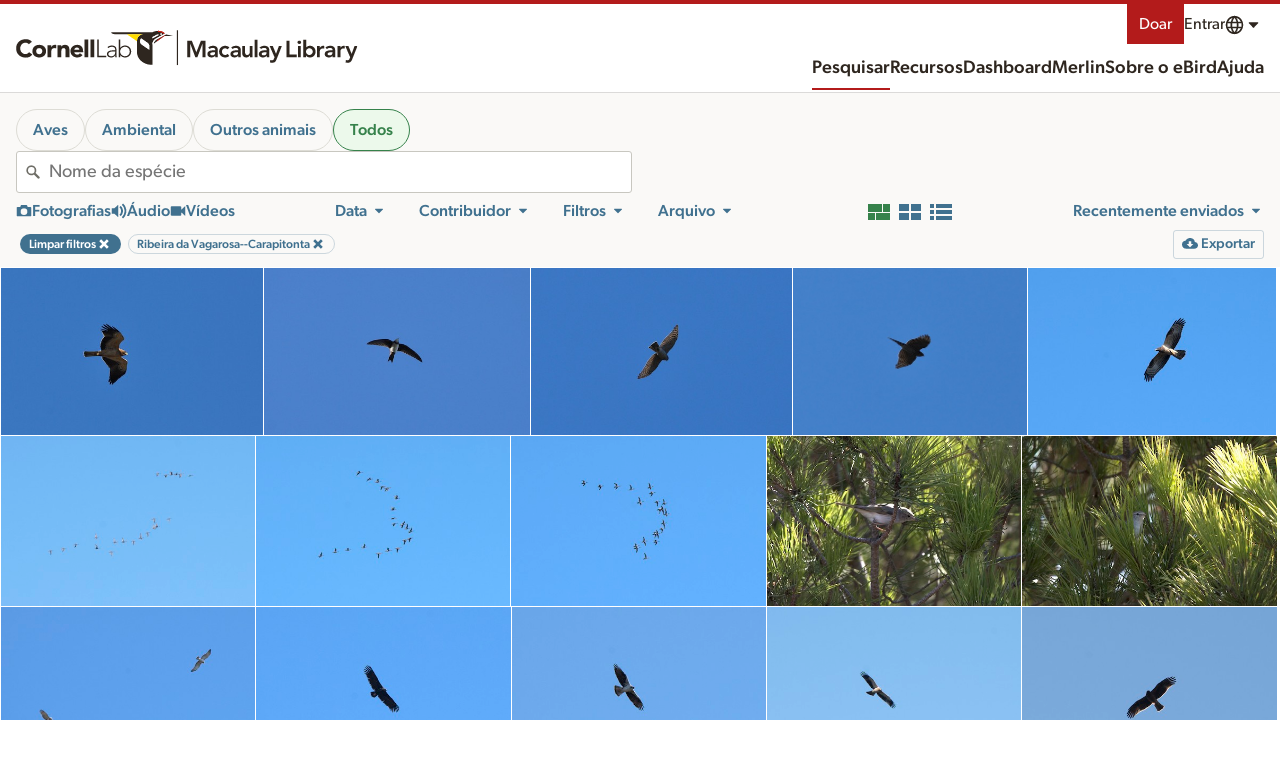

--- FILE ---
content_type: application/javascript; charset=UTF-8
request_url: https://search.macaulaylibrary.org/_nuxt/b118650.js
body_size: 7207
content:
(window.webpackJsonp=window.webpackJsonp||[]).push([[173],{1360:function(e){e.exports=JSON.parse('{"generic":{"Close":"Fechar","Previous":"Anterior","Next":"Seguinte","done":"Concluído","unknown":"Desconhecido","Clear":"Limpar","notSpecified":"Não especificado","skipToContent":"Saltar para o conteúdo","skipToResults":"Passar aos resultados","email":"Email","download":"Descarregar","NoMatches":"Sem resultados","notFound":"Sem resultados","anErrorOccurred":"Ocorreu um erro","openLinkInNewTab":"Abrir o link num novo separador"},"nav":{"news":"Notícias","help":"Ajuda","donate":"Doar","language":"Idioma","submit":"Submeter","explore":"Explorar","science":"Ciência","profile":"Perfil","contacts":"Contactos","contact":"Contacto","preferences":"Preferências","account":"Conta do Cornell Lab","signIn":"Iniciar sessão","signOut":"Sair","createAccount":"Criar conta","mainMenu":"Menu principal","menu":"Menu","search":"Pesquisar","guides":"Guias","about":"Sobre","webAccessibilityAssistance":"Assistência à acessibilidade da Web","publications":"Publicações","speciesMaps":"Mapas de Distribuição","exploreRegions":"Explorar Regiões","exploreHotspots":"Explorar Hotspots","conservationImpacts":"Impactos na conservação","requestData":"Solicitar dados","regionalPortalsAndCollaborators":"Portais regionais e colaboradores","photoAndSoundQuiz":"Quiz de Fotografia + Som","resources":"Recursos","history":"Histórica","education":"Educação","staff":"Membros da equipa","jobs":"Empregos","frequentlyAskedQuestions":"Perguntas frequentes","machineLearning":"Machine Learning","machineLearningBlog":"Blog de Machine Learning","myEbird":"Meu {0}","searchPhotosAndSounds":"Pesquisar fotografias e sons","recordingTips":"Dicas para gravar sons","usingAndRatingMedia":"Usar e classificar média","requestMedia":"Solicitar média","targetSpecies":"Espécies-alvo","audioEditingTutorials":"Tutoriais sobre edição de som","settingUpRecordingApps":"Configurar apps de gravação de som","whyWav":"Porquê usar ficheiros wave (.wav)?","soundRecordingWorkshops":"Workshops de gravação de som","studentOpportunities":"Oportunidades para estudantes","ourTeam":"A nossa equipa","privacyPolicy":"Política de privacidade","termsOfUse":"Termos de utilização","contributorProfiles":"Perfis dos colaboradores","ebirdStatusAndTrends":"{0} Status e Tendências","gettingStartedWithEbird":"Iniciar com {0}","preparingAndUploadingMedia":"Preparar e carregar média","choosingRecordingGear":"Escolher equipamento de gravação","ebirdStore":"{0} Loja","followUs":"Siga-nos","landAcknowledgement":"Reconhecimento à terra","labCredit":"O Cornell Lab of Ornithology desenvolve a plataforma global eBird para as comunidades e parceiros em todo o mundo, para promover a ciência baseada em dados, a educação e a conservação.","becomeASupporter":"Torne-se um apoiante"},"mediaType":{"audio":"Áudios","video":"Vídeos","photo":"Fotografias","eod":"ODE (Órgão de descarga elétrica)","filterByPhotos":"Filtrar por fotografias","filterByAudio":"Filtrar por áudio","filterByVideo":"Filtrar por vídeo","mediaType":"Tipo de média","removeMediaTypeFilter":"Remover o filtro por tipo de média"},"age":{"age":"Idade","unknown":"Desconhecido","adult":"Adulto","immature":"Imaturo","juvenile":"Juvenil"},"sex":{"sex":"Sexo","male":"Macho","unknown":"Desconhecido","female":"Fêmea"},"collection":{"default":"Todos","collection":"Coleção","COLL1":"Instituto Alexander von Humboldt - Colección de Sonidos Ambientales","COLL58":"Internet Bird Collection (IBC)","COLL62":"The Sound Approach","COLL65":"Oriental Bird Club Image Database (OBI)","collectionCatalogNumber":"Número de catálogo da coleção","COLL67":"Avian Vocalizations Center (AVoCet)"},"mediaTag":{"behaviors":{"label":"Comportamentos"},"tags":{"behaviors":"Comportamentos","song":"Canto","call":"Chamamento","non_vocal":"Som mecânico","vocalizing":"Vocalizar","in_hand":"Na mão","nest":"Ninho","habitat":"Habitat","field_notes_sketch":"Notas de campo/esboço","label":"Etiquetas","tags":"Etiquetas","preening":"Tratar das penas, coçar ou tomar banho","molting":"Em muda","duet":"Dueto","people":"Pessoas e entrevistas","egg":"Ovo(s)","range_map":"Mapa de distribuição","sounds":"Sons","photoTags":"Etiquetas da fotografia","playbackLabel":"Playback","flying_flight":"Voar","foraging_eating":"Forragear ou comer","feeding_young":"Alimentar juvenis","carrying_food":"Carregar comida","carrying_fecal_sac":"Carregar saco fecal","environmental":"Habitat/Paisagem sonora","multiple_species":"Várias espécies","watermark":"Marca de água","dead":"Morta","back_of_camera":"Traseira da câmara","non_bird":"Nenhuma ave","production":"Produção","figure":"Figura","no_playback":"Não foi utilizado playback","illustration":"Ilustração","flock":"Bando","playback":"Utilizado playback","courtship_display_or_copulation":"Corte, exibição ou cópula","nest_building":"Construir ninho","flight_song":"Canto em voo","flight_call":"Chamamento em voo","dawn_song":"Canto ao amanhecer","aberrant_plumage":"Indivíduo aberrante","other_animals":"Outros animais","experience":"Experiência","soundscape":"Paisagem sonora","habitatPhoto":"Habitat","environmentalVideo":"Ambiental","person_detected":"Pessoa detectada"},"ageSex":{"adultFemale":"Fêmea Adulta","adultMale":"Macho Adulto","label":"Idade e sexo","immatureMale":"Macho imaturo","immatureFemale":"Fêmea imatura","immatureUnknown":"Imaturo, Sexo desconhecido","juvenileFemale":"Fêmea Juvenil","juvenileUnknown":"Juvenil, Sexo desconhecido","unknownMale":"Idade desconhecida, Macho","unknownFemale":"Idade desconhecida, Fêmea","adultUnknown":"Adulto, Sexo desconhecido","juvenileMale":"Macho Juvenil","unknownUnknown":"Idade desconhecida, Sexo desconhecido"},"sounds":{"label":"Sons"},"categories":{"label":"Categorias"}},"date":{"date":"Data","yearRound":"Todo o ano","allYears":"Todos os anos","past10Years":"Últimos 10 anos","setDateRange":"Definir o intervalo de tempo","obsDt":"Data da observação","currentYear":"Ano corrente","yearRoundAllYears":"Ao longo do ano, todos os anos","endMonth":"Mês final","endYear":"Ano final","startYear":"Ano inicial","obsDtTo":"Data final da observação","createDt":"Data de carregamento","createDtFrom":"Data inicial do carregamento","customDateRange":"Definir Intervalo de tempo","yearRoundCurrentYear":"Ao longo do ano, corrente ano","daysSinceUp":"Dias desde o carregamento","daysBeforeUp":"Dias antes do carregamento","startMonth":"Mês inicial","obsDtFrom":"Data inicial da observação","createDtTo":"Data final do carregamento"},"licenseId":{"request":"Solicitar","default":"Todos","license":"Licença","li1":"Domínio público","li2":"Qualquer uso","li3":"Apenas para ver","li5":"CC-BY","li2,li5":"Média comercialmente disponível","li7":"Expedição da equipa","li4":"Qualquer utilização pelo Lab (eBird)","li6":"Qualquer uso dos direitos de autor"},"edited":{"default":"Todos","edited":"Editado","true":"Editado","false":"Sem edição"},"cat":{"default":"Todos","species":"Espécies","hybrid":"Híbrido","issf":"Subespécies","taxonomyCategory":"Categoria taxonómica","domestic":"Doméstico","slash":"Slash","spuh":"Spuh","intergrade":"Intergrade","form":"Form"},"view":{"gallery":"Galeria","grid":"Grelha","list":"Lista","viewAsGallery":"Ver como galeria de imagens","viewAsGrid":"Ver como grelha de cartas","viewAsList":"Ver como lista com detalhes"},"alert":{"comments":"Notas sobre o média"},"search":{"species":"Espécies","location":"Localização","contributor":"Colaborador","view":"Ver","region":"Região","profile":"Perfil","mediaNotes":"Notas sobre o média","share":"Partilhar","report":"Reportar","pageTitle":"Pesquisa de Média - {0} e {1}","poweredBy":"Desenvolvido por {0} e {1}","map":"Mapa","filter":"Filtro","filters":"Filtros","regionName":"Nome da região","hotspots":"Hotspots","hotspotName":"Nome do hotspot","clearFilters":"Limpar filtros","observationDetails":"Detalhes da observação","additionalSpecies":"Espécies adicionais","sortBy":"Ordenar por","sameChecklist":"Mesma lista","sameSpecies":"Mesma espécie","birds":"Aves","moreFilters":"Mais Filtros","myMedia":"Os meus média","illustratedChecklist":"Lista Ilustrada","embed":"Inserir","addToRequest":"Adicionar ao pedido","sameObservation":"Mesma observação","restricted":"Restrito","mediaChecklist":"Todos os média desta lista","restrictedAccess":"Acesso restrito","notPublic":"{0} não está acessível ao público.","mediaDeleted":"{0} foi apagado.","speciesName":"Nome da espécie","allAnimals":"Todos os animais","ebirdHotspot":"{0} Hotspot","usfws":"Região US Fish and Wildlife","usfwsName":"Nome da região USFWS","contributorName":"Nome do colaborador","removeFilter":"Remover o filtro","ebirdChecklistId":"{0} ID da lista","catalogNumbers":"Número(s) do catálogo","moreResults":"Mais resultados","showResults":"Mostrar resultados","zeroResultsFound":"Foram encontrados 0 resultados","searchResults":"Resultados da pesquisa","matchesAvailable":"{0} correspondências disponíveis","catalogNumberRange":"Série de números do catálogo","loadedNumResults":"Carregados {0} resultados","mediaFromThisContributor":"Média deste colaborador","mediaFromThisLocation":"Média deste local","coordinates":"Coordenadas","exploreCollection":"Explorar a coleção","reviewedAndNotPublic":"Revisto e não público","exploreMedia":"Pesquisar fotografias e sons","errorText":"Pedimos desculpa pelo inconveniente. Isto pode ter sido causado por um parâmetro de pesquisa inválido ou alguns serviços podem não estar disponíveis devido a problemas de rede.","mediaObservation":"Todos os média desta observação","mediaSpecies":"Todos os média desta espécie","useArrows":"Utilize as setas para baixo e para cima para selecionar","pageDescription":"Explore milhões de fotografias, gravações de áudio e vídeos de aves e outros animais; alimentado pela Biblioteca Macaulay e o eBird. A Biblioteca Macaulay recolhe, arquiva e distribui média da vida selvagem para investigação, educação e conservação.","birdlife":"KBAs/IBAs","birdlifeName":"Introduza o nome de uma IBAs/KBAs","majorRegion":"Região macro","checklistMedia":"Médias da lista","teaser":"A Macaulay Library é um arquivo multimédia de história natural com mais do que apenas aves. Agora, é mais fácil explorar estes média escolhendo aves, outros animais ou habitat/paisagem sonora. Pode também procurar aves de fundo em fotografias e gravações de paisagens sonoras!","teaser2":"E em breve: os Média das listas eBird vão permitir-lhe partilhar mais da experiência completa da natureza de uma lista eBird, incluindo fotografias do habitat, paisagens sonoras, outros animais e momentos únicos na natureza. Os apoiantes do eBird têm acesso antecipado!","all":"Todos","checklistMediaDescription":"Média sem espécies de aves a destacar.","archivalFilters":"Arquivo","taxonomicFilter":"Filtro taxonómico","inHabitatSoundscape":"No habitat/paisagem sonora","higherTaxa":"Procurar por filo, classe, ordem, família ou género","higherTaxaPlaceholder":"Filo, classe, ordem, família ou género","includeChildTaxa":"Incluir sub-taxa","noSubTaxa":"Este taxon não tem sub-taxa","peoplePhotosTitle":"As fotografias de pessoas serão ocultadas","peoplePhotosDescription":"Esta imagem foi automaticamente etiquetada como contendo pessoas e será ocultada da maioria dos resultados públicos.","teaserTitle":"Novas Formas de Explorar os Média de História Natural","habitatSoundscapePlaceholder":"Espécies no habitat/paisagem sonora"},"obsMedia":{"report":"Reportar","age":"Idade","sex":"Sexo"},"mediaSearch":{"unconfirmed":"Não confirmada","eBirdChecklist":"{0} lista","notPublic":"Não público"},"mediaRating":{"ratingsPlural":"classificações","ratingsSingular":"classificação","error":"A classificação não foi gravada. Tem de aceder à sua conta para classificar média.","legendImage":"Classifique a qualidade da imagem","yourRating":"A sua classificação","legendAudio":"Classifique a qualidade do áudio","legendVideo":"Classifique a qualidade do vídeo","rateQuality":"Classifique a qualidade","noRating":"Classifique a qualidade","ratingHelp":"Como classificar média","ratingKeyHelp":"Use as teclas 1-5"},"unconfirmed":{"default":"Confirmada","only":"Não confirmada","incl":"Incluir não confirmadas","reviewStatus":"Status da revisão"},"source":{"profile":"Perfil","bow":"Birds of the World","rangemap":"Mapa de distribuição","ml":"Macaulay Library","default":"ML e eBird","ebird":"eBird","efish":"Ictio","merlin":"Merlin","hbw":"HBW (mapas BOW)","source":"Fonte","aab":"All About Birds","cams":"Bird Cams"},"reviewed":{"default":"Todos","reviewed":"Revisto","true":"Revisto","false":"Sem revisão"},"sort":{"tax_asc":"Ordem taxonómica","upload_date_desc":"Carregado recentemente","rating_rank_desc":"Melhor qualidade","rating_count_asc":"Menos avaliado","obs_date_desc":"Data: A mais nova primeiro","obs_date_asc":"Data : A mais antiga primeiro","id_desc":"Número de catálogo descendente","id_asc":"Número de catálogo ascendente"},"archive":{"archivalInformation":"Informação de arquivo","cataloged":"Catalogado","digitized":"Digitalizado","downloadOriginal":"Descarregar original","edit":"Editar","notes":"Notas","edited":"Editado","galleries":"Galerias","originalFile":"Ficheiro original","itemNumRange":"Gama de números de item","source":"Fonte","projNumRange":"Gama de números de projeto","itemNum":"Número(s) do(s) item(s)","projNum":"Número(s) do(s) projeto(s)","editedVersions":"Versão(ões) editadas","parent":"Parente","dateUploaded":"Data de carregamento","dateCreated":"Data de criação","annotate":"Anotar"},"media":{"processingPhoto":"A processar a fotografia","processingAudio":"A processar o áudio","processingVideo":"A processar o vídeo","lightboxInstructions":"Atalhos de teclado: pressione escape para fechar a caixa de diálogo. Pressione a barra de espaço para reproduzir ou pausar o áudio e o vídeo. Pressione os números de 1 a 5 para classificar a qualidade dos média. As teclas seta para a esquerda e para a direita navegam visualmente pela lista."},"specimen":{"specimenId":"ID do espécime","specimen":"Espécime","true":"Espécime colecionado","specimenIdContains":"ID do espécime contem"},"quality":{"0":"Sem classificação","rating":"Classificação"},"tech":{"technicalInformation":"Informação técnica","recorder":"Gravador ou câmera","audioRecorder":"Gravador","camera":"Câmera","microphone":"Microfone","accessories":"Acessórios","dimensions":"Dimensões","minWidth":"Largura mínima (pixels)","maxWidth":"Largura máxima (pixels)","maxHeight":"Altura máxima (pixels)","minHeight":"Altura mínima (pixels)","technology":"Tecnologia","originalDimensions":"Dimensões originais","fileSize":"Tamanho do ficheiro original"},"captive":{"captive":"Cativo","only":"Cativo","default":"Não cativo","incl":"Incluir cativo"},"embed":{"small":"Pequeno","medium":"Médio","large":"Grande","preview":"Pré-visualização","copy":"Copiar","chooseSize":"Escolha um tamanho:","embedCode":"Código para inserir","notCopied":"Não foi possível fazer a cópia","copied":"Copiado para a área de transferência"},"state":{"deleted":"Apagado","default":"Gravado","uploaded":"Carregado","state":"Estado do acervo"},"exif":{"focal_length":"Distancia focal","flash":"Flash","lens_model":"Lente","f_number":"f-stop","iso":"ISO","model":"Modelo","exposure_time":"Velocidade do obturador"},"checklist":{"ShowDetails":"Mostrar detalhes","HideDetails":"Esconder detalhes"},"ictio":{"title":"Projeto Ictio","commonNames":"Nomes comuns","basinName":"Nome da bacia BL4","basin":"Bacia hidrográfica Ictio","description":"Seguir peixes da Bacia Amazónica","exploreAll":"Explorar todos","label":"Ictio - peixes da Bacia Amazónica"},"export":{"export":"Exportar","exportSpreadsheet":"Exportar para folha de cálculo com no máximo {0} linhas","exportSignIn":"Inicie a sessão para exportar para folha de cálculo com no máximo {0} linhas"},"exotic":{"title":"Espécies exóticas","categoryP":{"title":"Provisória","desc":"Das duas uma: 1) membro de uma população exótica que se reproduz em estado selvagem, em expansão e que persiste há vários anos, mas ainda não está estabelecida; 2) raridade de proveniência incerta, acidental natural ou de proveniência de cativeiro, ambas consideradas plausíveis. Quando aplicável, o eBird defere geralmente para comités de registos de aves para registos formalmente considerados como de \\"proveniência incerta\\". As espécies provisórias contam nos totais oficiais do eBird."},"desc":"Espécies marcadas como exóticas separam espécies introduzidas localmente das espécies nativas.","categoryLabel":"Exótica: {0}","categoryN":{"title":"Estabelecida","desc":"A população exótica é estável, reproduz-se na natureza, persiste durante muitos anos e não é mantida através de libertações contínuas (incluindo acidentais de populações estabelecidas). Estas contam nos totais oficiais do eBird e, quando aplicável, foram aceites pelo(s) comité(s) regional(ais) de registos de aves."},"categoryX":{"title":"Fuga de Cativeiro","desc":"Espécies exóticas conhecidas ou suspeitas de terem fugido ou sido libertadas, incluindo as que se reproduziram mas que ainda não cumprem os critérios para Provisório. As Fugas de Cativeiro não contam para os totais oficiais do eBird."}},"exoticCategory":{"provisional":"Provisória","naturalized":"Estabelecida","escapee":"Fuga de Cativeiro","exoticStatus":"Status de exótica","none":"Nativa","aboutExoticStatus":"Sobre o status de exótica"},"majorRegion":{"aba":"Área ABA","abac":"ABA Continental","af":"África","ao":"Oceanos Atlântico/Ártico","aou":"Área AOU","as":"Ásia","au":"Australásia (ABA)","aut":"Austrália e Territórios","ca":"América Central","caribbean":"Índias Ocidentais","eh":"Hemisfério Oriental","es":"Eurásia","eu":"Europa","io":"Oceano Índico","lower48":"EUA Lower 48","na":"América do Norte","po":"Oceano Pacífico","sa":"América do Sul","saf":"África Austral","sp":"Antártica","wh":"Hemisfério Ocidental","world":"Mundo","wp":"Paleártico Ocidental"},"nonSpeciesMedia":{"only":"Médias extra-espécie"},"iconicTaxa":{"mammal":"Mamíferos","amphibian":"Anfíbios","reptile":"Répteis","arachnid":"Aracnídeos","mollusk":"Moluscos","insect":"Insectos","crustacean":"Crustáceos","shark_ray":"Tubarões e raias","horseshoe_crab":"Caranguejos-ferradura","cnidarian":"Anémonas, corais e medusas","echinoderm":"Estrelas do mar, ouriços e pepinos do mar","sponge":"Esponjas","annelid":"Vermes segmentados","nematode":"Nemátodos","flatworm":"Vermes planos","tunicate":"Tunicados","centipede_millipede":"Centopéias e milípedes","ray_finned_fish":"Peixes com barbatanas raiadas","non_bird":"Todos os outros animais"},"categories":{"environmental":"Habitat/Paisagem sonora","experience":"Experiência","other_animals":"Outros animais"}}')},625:function(e,o,r){"use strict";r.r(o),o.default=r(1360)}}]);